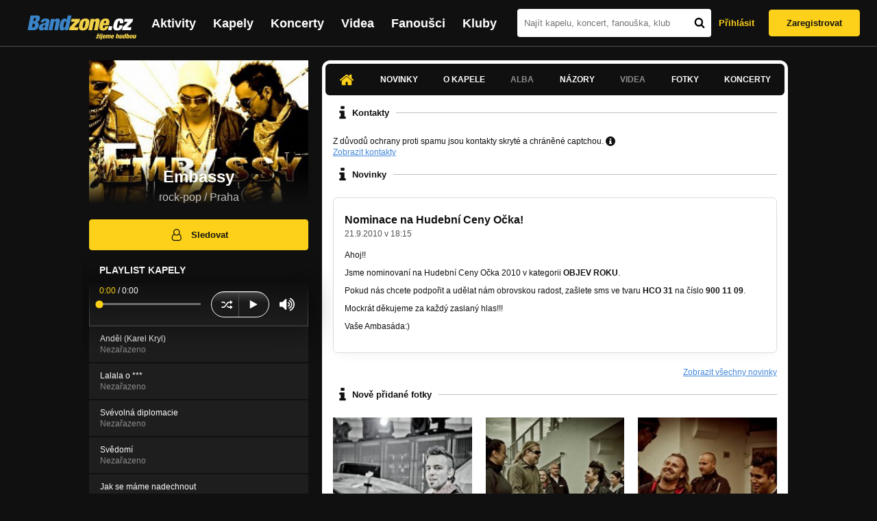

--- FILE ---
content_type: text/html; charset=UTF-8
request_url: https://bandzone.cz/embassy
body_size: 11166
content:
<!-- @layout_new.phtml -->


<!--@page-header.phtml-->
<!-- $bodyclass:  bigAAd profileBigAd $head: <link href="/css/custom/2016/folkytonk-badge.css" rel="stylesheet" type="text/css"/>
<link href="/css/custom/2018/letofest-badge.css?ver=1.3" rel="stylesheet" type="text/css"/>
<link href="/css/custom/2019/soundreef-badge.css" rel="stylesheet" type="text/css"/>

<meta name="description" content="Profil kapely Embassy (rock-pop) z města Praha, obsahující písničky k poslechu, mp3, koncerty, alba, videoklipy, texty a fotky." />

 -->
<!DOCTYPE html>
<!-- @html-head.phtml -->
<html xmlns="http://www.w3.org/1999/xhtml" xml:lang="cs" lang="cs">
<head prefix="og: http://ogp.me/ns# fb: http://ogp.me/ns/fb# bandzone: http://ogp.me/ns/fb/bandzone#">
	<meta name="viewport" content="width=device-width, initial-scale=1, maximum-scale=1">
	<meta http-equiv="Content-Type" content="text/html;charset=utf-8" />
	<script async src="https://www.googletagmanager.com/gtag/js?id=G-QFTNY52YWL"></script>
	<script>

	window.dataLayer = window.dataLayer || [];
	function gtag(){dataLayer.push(arguments);}
	gtag('js', new Date());

	gtag('config', 'G-QFTNY52YWL');
	</script>


		<!-- Facebook Pixel Code -->
		<script>

			!function(f,b,e,v,n,t,s)
			{if(f.fbq)return;n=f.fbq=function(){n.callMethod?
			n.callMethod.apply(n,arguments):n.queue.push(arguments)};
			if(!f._fbq)f._fbq=n;n.push=n;n.loaded=!0;n.version='2.0';
			n.queue=[];t=b.createElement(e);t.async=!0;
			t.src=v;s=b.getElementsByTagName(e)[0];
			s.parentNode.insertBefore(t,s)}(window,document,'script',
			'https://connect.facebook.net/en_US/fbevents.js');
			 fbq('init', '619652658954959');
			fbq('track', 'PageView');
		</script>

		<noscript>
			<img height="1" width="1"
		   src="https://www.facebook.com/tr?id=619652658954959&ev=PageView
		   &noscript=1"/>
		</noscript>
		<!-- End Facebook Pixel Code -->
		<script src='https://www.google.com/recaptcha/api.js'></script>

		
				

		<link href="/build//main.0365622b.css" rel="stylesheet" type="text/css" />

		<script>document.documentElement.className += 'js-enabled';</script>

			<script src="/js/immediate.js"></script>


		<script src="https://ajax.googleapis.com/ajax/libs/jquery/1.8.3/jquery.min.js"></script>


		
			<meta name="robots" content="all" />



<meta property="fb:app_id" content="320155288046087"/>
<meta property="og:title" content="Embassy"/>
<meta property="og:url" content="https://bandzone.cz/embassy"/>
<meta property="og:image" content="https://bzmedia.cz/band/em/embassy/gallery/profile.default/513537_p.jpg"/>
<meta property="og:site_name" content="Bandzone.cz"/>
<meta property="og:description" content="rock-pop / Praha"/>
<meta property="og:type" content="bandzone:kapela"/>

			<script>

				function refreshGemius() {

					//gemius ajax refresh
					if (typeof(pp_gemius_identifier)=='undefined') { return }

					pp_gemius_identifier = pp_gemius_identifier.replace("USED_",'');
					pp_gemius_hit(pp_gemius_identifier);
				}


				var adRefreshLastTime = new Date().getTime();
				var adRefreshHandler = function(e) {

					refreshGemius();

					if (!window.bmone2n) {
						return;
					}

					if (new Date().getTime() - adRefreshLastTime < 10000) {
						return;
					}

					adRefreshLastTime = new Date().getTime();

					var keys = $('.ad').find('[id^="bmone2n-"]').map(function() { return $(this).attr('id').split('-')[1] });
					$(keys).each(function(index, value) {
						bbReload(value)
					});
				};

				var snippetUpdatedLoadTimeout;
				$(window).bind('snippets.updated', function() {
					clearTimeout(snippetUpdatedLoadTimeout);
					snippetUpdatedLoadTimeout = setTimeout(adRefreshHandler, 100); // Pockame, az probehnou hijaxy
				});

			</script>

	<title>
			Embassy - Úvod | Bandzone.cz
	</title>


	<script>
		window.ipAddress = "3.21.227.168";
		window.baseUri = "\/";
	</script>

	<script async src="https://pagead2.googlesyndication.com/pagead/js/adsbygoogle.js?client=ca-pub-4546413134477962"
     crossorigin="anonymous"></script>

	<link rel="icon" href="/frontend/img/favicon.ico" type="image/x-icon" id="favicon" data-busy="/img/favicon-loading.ico" />

	<link href="/css/custom/2016/folkytonk-badge.css" rel="stylesheet" type="text/css"/>
<link href="/css/custom/2018/letofest-badge.css?ver=1.3" rel="stylesheet" type="text/css"/>
<link href="/css/custom/2019/soundreef-badge.css" rel="stylesheet" type="text/css"/>

<meta name="description" content="Profil kapely Embassy (rock-pop) z města Praha, obsahující písničky k poslechu, mp3, koncerty, alba, videoklipy, texty a fotky." />



</head>
<!-- @html-head.phtml END -->

<body class=" bigAAd profileBigAd" data-loading="#middle,#left,#full" data-page-class="band">




<!-- @flash-messages.phtml -->
<!-- @flash-messages.phtml -->
<!--@page-header.phtml END-->

<div class="site">

	<div class="site-header">

		<!-- @page-menu.phtml -->
	<header class="header">

		<div class="header__logo">
<div class="logo">
	<div class="logo__name">Bandzone.cz</div>
	<div class="logo__slogan">žijeme hudbou</div>
	<a href="/" class="logo__image"></a>
</div>
		</div>

		<nav class="header__main-menu">
<!-- @main-menu.phtml -->
<ul class="main-menu">
	<li class="main-menu__item">
		<a href="https://bandzone.cz/aktivity-promo.html" class="main-menu__link" data-ga-event-label="reklama na aktivity - proklik z userboxu" data-ga-event-action="Click" data-ga-event-category="Aktivity">
			<svg class="icon icon-lightning"><use xlink:href="/frontend/img/icons.svg#icon-lightning"></use></svg>
 Aktivity
		</a>
	</li>
	<li class="main-menu__item">
		<a href="/kapely.html" class="main-menu__link">
			Kapely
		</a>
	</li>
	<li class="main-menu__item">
		<a href="/koncerty" class="main-menu__link">
			Koncerty
		</a>
	</li>
	<li class="main-menu__item">
		<a href="/videa.html" class="main-menu__link">
			Videa
		</a>
	</li>
	<li class="main-menu__item">
		<a href="/fanousci.html" class="main-menu__link">
			Fanoušci
		</a>
	</li>
	<li class="main-menu__item">
		<a href="/kluby.html" class="main-menu__link">
			Kluby
		</a>
	</li>
		<li class="main-menu__item main-menu__item--login main-menu__item--login--top">
			<a href="/embassy?do=login" class="main-menu__link btn btn--primary login">
				Přihlásit
			</a>
		</li>
		<li class="main-menu__item main-menu__item--login">
			<a href="/registrace.html" class="main-menu__link main-menu__link--singup">
				Zaregistrovat
			</a>
		</li>
	</li>
</ul>
<!--@main-menu.phtml END -->
		</nav>

		<div class="header__search">
<div class="search">
<div id="snippet--__form-siteSearchForm" data-loading="#snippet--__form-siteSearchForm" data-scroll-to="#snippet--__form-siteSearchForm" data-scroll-align="#top"><form action="/embassy?do=siteSearchForm-submit" method="post" name="frm-siteSearchForm"><input type="submit" class="primary button hide default" name="search" value="Hledat" />		<div class="search__field">
			<input type="text" placeholder="Najít kapelu, koncert, fanouška, klub" class="text" name="query" id="frmsiteSearchForm-query" value="" />
			<button class="search__submit" type="submit">
				<svg class="icon icon-search"><use xlink:href="/frontend/img/icons.svg#icon-search"></use></svg>
			</button>
		</div>
</form>

</div></div>
		</div>

		<div class="header__resp-menu">
<div class="search-btn">
	<svg class="icon icon-search"><use xlink:href="/frontend/img/icons.svg#icon-search"></use></svg>
</div>

<div class="burger-btn">
	<div></div>
	<div></div>
	<div></div>
</div>
		</div>

		<div class="header__user-box">
<div id="snippet--userBoxNew" data-snippet-hash="17c3b99de6e3f4fbd0c83c7c5cf55262"><div id="userBox" class="user-box" data-user-class="guest">

	
				<div class="user-box__actions">
			<a class="btn btn--text" href="/embassy?do=login">
				Přihlásit
			</a>
			<a class="btn btn--primary" href="/registrace.html">
				Zaregistrovat
			</a>
		</div>
		
	</div>

</div>		</div>

	</header>

<div id="snippet--userMenu" data-snippet-hash="68b329da9893e34099c7d8ad5cb9c940">
</div>
<div id="snippet--permanentMessages" data-snippet-hash="d41d8cd98f00b204e9800998ecf8427e"></div>
<!-- @page-menu.phtml END -->

	</div>

	<div class="site-content container">

		<div class="site-aside">
			<!-- <div class="res-banner-gogen-thanks">
				BZ si odteď na mobilu užijete lépe díky partnerovi redesignu GoGEN.
			</div>

			<div id="gogen-banner" data-banner="300x300_TAS930.jpg" class="res-banner-gogen-first">
				<a href="https://www.gogen.cz/bandzone" target="_blank" title="GoGen">
					<img src="/frontend/img/gogen/300x300_TAS930.jpg" alt="gogen-ad" />
				</a>
			</div> -->

			
    <div class="profile" id="profileHeaderWrapper">

		<section class="profile__cover" id="profilePhoto">

			<div class="profile__name">
				<h1>
					Embassy
					<span class="profile__city">
						rock-pop / Praha
					</span>
				</h1>
			</div>

<div id="snippet--profilePhoto" data-snippet-hash="2dc4a19f75fcdef34be9e1247d08e322">				<figure>

					<a class="ajax" data-scroll-to="#galleryImageDetail" href="/embassy?at=gallery&amp;ii=144909">
						<img src="https://bzmedia.cz/band/em/embassy/gallery/profile.default/513537_p.jpg" alt="Profilový obrázek Embassy"  />
					</a>

				</figure>
</div>		</section>

		<div class="profile__actions">
					</div>

		<div class="profile__actions">
							<a class="btn btn--primary btn--block btn--no-margin" href="/?do=login">
					<span class="btn__icon">
<svg class="icon icon-user"><use xlink:href="/frontend/img/icons.svg#icon-user"></use></svg>
					</span>
					Sledovat
				</a>
			
		</div>

		<section id="player" class="band">

									
<script type='text/javascript'>
	const loadedPlaylist = [{"trackId":"265917","objectId":"210113","title":"And\u011bl (Karel Kryl)","added":"2010-02-23 21:02:27","downloadAllowed":"0","bandId":"36348","musicAuthors":"","lyricsAuthors":"","licenseTypeId":null,"repositoryId":"3","repositoryName":"track","homeId":"197509","homePath":"em\/embassy","storageId":"197509","storagePath":"","fileRecordId":"513503","fileRecordOwnerFanId":"120566","readyFlag":"0","fileVariantId":"1144789","variantName":"public","fileName":"andel-karel-kryl.mp3","fileClass":"AudioFile","created":null,"orderValue":"1","total":"4116","albumIsDefault":"1","albumTitle":"Neza\u0159azeno","albumReleasedYear":null,"albumLabel":null,"dataSource":"https:\/\/bandzone.cz\/track\/play\/265917?hash=d636b6eee33bab609f1d9ada482fca24513253ae"},{"trackId":"265926","objectId":"210116","title":"Lalala o ***","added":"2010-02-23 22:04:28","downloadAllowed":"0","bandId":"36348","musicAuthors":"","lyricsAuthors":"","licenseTypeId":null,"repositoryId":"3","repositoryName":"track","homeId":"197509","homePath":"em\/embassy","storageId":"197509","storagePath":"","fileRecordId":"513504","fileRecordOwnerFanId":"120566","readyFlag":"0","fileVariantId":"1144790","variantName":"public","fileName":"lalala-o.mp3","fileClass":"AudioFile","created":null,"orderValue":"2","total":"3319","albumIsDefault":"1","albumTitle":"Neza\u0159azeno","albumReleasedYear":null,"albumLabel":null,"dataSource":"https:\/\/bandzone.cz\/track\/play\/265926?hash=6ee97094cca04ebd57ffc2cf799fce212fefedbb"},{"trackId":"265929","objectId":"210118","title":"Sv\u00e9voln\u00e1 diplomacie","added":"2010-02-23 22:07:43","downloadAllowed":"0","bandId":"36348","musicAuthors":"","lyricsAuthors":"","licenseTypeId":null,"repositoryId":"3","repositoryName":"track","homeId":"197509","homePath":"em\/embassy","storageId":"197509","storagePath":"","fileRecordId":"513505","fileRecordOwnerFanId":"120566","readyFlag":"0","fileVariantId":"1144792","variantName":"public","fileName":"svevolna-diplomacie.mp3","fileClass":"AudioFile","created":null,"orderValue":"3","total":"1748","albumIsDefault":"1","albumTitle":"Neza\u0159azeno","albumReleasedYear":null,"albumLabel":null,"dataSource":"https:\/\/bandzone.cz\/track\/play\/265929?hash=533936aa83eac1d5c6389dab821170390b50c5c6"},{"trackId":"265941","objectId":"210131","title":"Sv\u011bdom\u00ed","added":"2010-02-23 22:19:57","downloadAllowed":"0","bandId":"36348","musicAuthors":"","lyricsAuthors":"","licenseTypeId":null,"repositoryId":"3","repositoryName":"track","homeId":"197509","homePath":"em\/embassy","storageId":"197509","storagePath":"","fileRecordId":"513506","fileRecordOwnerFanId":"120566","readyFlag":"0","fileVariantId":"1144794","variantName":"public","fileName":"svedomi.mp3","fileClass":"AudioFile","created":null,"orderValue":"4","total":"1547","albumIsDefault":"1","albumTitle":"Neza\u0159azeno","albumReleasedYear":null,"albumLabel":null,"dataSource":"https:\/\/bandzone.cz\/track\/play\/265941?hash=6782af2e0772ffdd9e899981d07d0ecf2efcff6b"},{"trackId":"265950","objectId":"210134","title":"Jak se m\u00e1me nadechnout","added":"2010-02-23 22:25:56","downloadAllowed":"0","bandId":"36348","musicAuthors":"","lyricsAuthors":"","licenseTypeId":null,"repositoryId":"3","repositoryName":"track","homeId":"197509","homePath":"em\/embassy","storageId":"197509","storagePath":"","fileRecordId":"513507","fileRecordOwnerFanId":"120566","readyFlag":"0","fileVariantId":"1144796","variantName":"public","fileName":"jak-se-mame-nadechnout.mp3","fileClass":"AudioFile","created":null,"orderValue":"5","total":"1354","albumIsDefault":"1","albumTitle":"Neza\u0159azeno","albumReleasedYear":null,"albumLabel":null,"dataSource":"https:\/\/bandzone.cz\/track\/play\/265950?hash=11967bcf30961a604ac54926ece7e38930a56b64"},{"trackId":"316240","objectId":"252926","title":"\u010cernob\u00edl\u00e1","added":"2010-07-28 17:28:11","downloadAllowed":"0","bandId":"36348","musicAuthors":"","lyricsAuthors":"","licenseTypeId":null,"repositoryId":"3","repositoryName":"track","homeId":"197509","homePath":"em\/embassy","storageId":"197509","storagePath":"","fileRecordId":"513508","fileRecordOwnerFanId":"120566","readyFlag":"0","fileVariantId":"1144798","variantName":"public","fileName":"cernobila.mp3","fileClass":"AudioFile","created":null,"orderValue":"6","total":"2243","albumIsDefault":"1","albumTitle":"Neza\u0159azeno","albumReleasedYear":null,"albumLabel":null,"dataSource":"https:\/\/bandzone.cz\/track\/play\/316240?hash=e1447a5a7dfe8e5f30a7b61539539cf311b24f30"},{"trackId":"329771","objectId":"265383","title":"Vol\u00e1n\u00ed","added":"2010-09-13 17:23:34","downloadAllowed":"0","bandId":"36348","musicAuthors":"","lyricsAuthors":"","licenseTypeId":null,"repositoryId":"3","repositoryName":"track","homeId":"197509","homePath":"em\/embassy","storageId":"197509","storagePath":"","fileRecordId":"513509","fileRecordOwnerFanId":"120566","readyFlag":"0","fileVariantId":"1144800","variantName":"public","fileName":"volani.mp3","fileClass":"AudioFile","created":null,"orderValue":"7","total":"1447","albumIsDefault":"1","albumTitle":"Neza\u0159azeno","albumReleasedYear":null,"albumLabel":null,"dataSource":"https:\/\/bandzone.cz\/track\/play\/329771?hash=2aa5f92ec0db240e1144cff43d1f935ea0f5c630"}];
	const trackRepositoryUrl = 'https://media.bandzone.cz/track';
</script>

<div id="loading"></div>

<div class="player">

	<div class="player__header">
		<div class="player__title">
			Playlist kapely
		</div>
	</div>
	<div class="player__track">
		<div class="player__track__info js__player--info">
			<div class="player__track__progress js__player--progress">
				<div style="width: 0" class="player__track__bar js__player--track-bar">
					<div class="player__track__handle js__player--handle"></div>
					<div class="player__track__duration on-start js__player--progress-time">
						<span class="player__track__progress-time js__player--timer">0:00</span> / <span class="js__player--duration">0:00</span>
					</div>
				</div>
			</div>
		</div>
		<div class="player__track__actions">
			<a href="javascript:" class="player__track__shuffle js__player--shuffle">
<svg class="icon icon-shuffle"><use xlink:href="/frontend/img/icons.svg#icon-shuffle"></use></svg>
			</a>
			<a href="javascript:" class="player__track__play js__player--play">
<svg class="icon icon-play"><use xlink:href="/frontend/img/icons.svg#icon-play"></use></svg>
			</a>
			<a href="javascript:" class="player__track__pause js__player--pause">
<svg class="icon icon-pause"><use xlink:href="/frontend/img/icons.svg#icon-pause"></use></svg>
			</a>
		</div>
		<div class="player__track__volume">
			<div class="player__track__volume-bar js__player--volume-bar">
				<div class="player__track__volume-bar-empty js__player--volume-bar-empty">
					<div class="player__track__volume-bar-full js__player--volume-bar-full" style="height: 0%">
						<div class="player__track__volume-bar-handle js__player--volume-bar-handle"></div>
					</div>
				</div>
			</div>
			<div class="player__track__volume-trigger js__player--volume-trigger">
				<span class="js__player--volume-state js__player--volume-muted is-hidden"><svg class="icon icon-volume-muted"><use xlink:href="/frontend/img/icons.svg#icon-volume-muted"></use></svg>
</span>
				<span class="js__player--volume-state js__player--volume-low is-hidden"><svg class="icon icon-volume-low"><use xlink:href="/frontend/img/icons.svg#icon-volume-low"></use></svg>
</span>
				<span class="js__player--volume-state js__player--volume-medium is-hidden"><svg class="icon icon-volume-medium"><use xlink:href="/frontend/img/icons.svg#icon-volume-medium"></use></svg>
</span>
				<span class="js__player--volume-state js__player--volume-high"><svg class="icon icon-volume-high"><use xlink:href="/frontend/img/icons.svg#icon-volume-high"></use></svg>
</span>
			</div>
		</div>
	</div>
	<div class="player__playlist js__player__playlist">
		<ul class="player__playlist__list js__player__playlist-list">
				<li class="player__playlist__item">
					<div class="player__song">
						<div class="player__song__name js__song-trigger">
							Anděl (Karel Kryl)
							<div class="player__song__album">Nezařazeno</div>
						</div>
						<div class="player__song__actions">
						</div>
					</div>
				</li>
				<li class="player__playlist__item">
					<div class="player__song">
						<div class="player__song__name js__song-trigger">
							Lalala o ***
							<div class="player__song__album">Nezařazeno</div>
						</div>
						<div class="player__song__actions">
						</div>
					</div>
				</li>
				<li class="player__playlist__item">
					<div class="player__song">
						<div class="player__song__name js__song-trigger">
							Svévolná diplomacie
							<div class="player__song__album">Nezařazeno</div>
						</div>
						<div class="player__song__actions">
						</div>
					</div>
				</li>
				<li class="player__playlist__item">
					<div class="player__song">
						<div class="player__song__name js__song-trigger">
							Svědomí
							<div class="player__song__album">Nezařazeno</div>
						</div>
						<div class="player__song__actions">
						</div>
					</div>
				</li>
				<li class="player__playlist__item">
					<div class="player__song">
						<div class="player__song__name js__song-trigger">
							Jak se máme nadechnout
							<div class="player__song__album">Nezařazeno</div>
						</div>
						<div class="player__song__actions">
						</div>
					</div>
				</li>
				<li class="player__playlist__item">
					<div class="player__song">
						<div class="player__song__name js__song-trigger">
							Černobílá
							<div class="player__song__album">Nezařazeno</div>
						</div>
						<div class="player__song__actions">
						</div>
					</div>
				</li>
				<li class="player__playlist__item">
					<div class="player__song">
						<div class="player__song__name js__song-trigger">
							Volání
							<div class="player__song__album">Nezařazeno</div>
						</div>
						<div class="player__song__actions">
						</div>
					</div>
				</li>
		</ul>
	</div>


</div>

		</section><!-- #player -->

				
								    </div>


		</div>

		<div class="site-main">

					
<div id="snippet--badges" data-snippet-hash="d41d8cd98f00b204e9800998ecf8427e"></div>
		<div class="site-box">
			<div id="snippet-mainTabs-tabNavigation" data-snippet-hash="468c5fd34c5088c500a8e5eed006e6b7">	<nav class="tabs blockHeader band-nav">

					<a  class="tabs__link ajax is-active" href="/embassy?at=dashboard" data-loading="#__tab-mainTabs">
<svg class="icon icon-home"><use xlink:href="/frontend/img/icons.svg#icon-home"></use></svg>
					</a>

						<a class="tabs__link ajax" href="/embassy?at=news" data-loading="#__tab-mainTabs">
								Novinky
						</a>

						<a class="tabs__link ajax" href="/embassy?at=info" data-loading="#__tab-mainTabs">
								O kapele
						</a>

					<a class="tabs__link is-disabled">
							Alba
					</a>

						<a class="tabs__link ajax" href="/embassy?at=postList" data-loading="#__tab-mainTabs">
								Názory
						</a>

					<a class="tabs__link is-disabled">
							Videa
					</a>

						<a class="tabs__link ajax" href="/embassy?at=gallery" data-loading="#__tab-mainTabs">
								Fotky
						</a>

						<a class="tabs__link ajax" href="/embassy?at=gig" data-loading="#__tab-mainTabs">
								Koncerty
						</a>
	</nav>
</div>
<div id="snippet--mainTabs" data-snippet-hash="2f91dee5602c0e5267a47d0400094815">				<div  class="content content--with-ad">
					<div id="snippet-mainTabs-tabContent" data-snippet-hash="cda083cb4833cb45b7ee20863283c4f5">	<div class="tabs__content" id="__tab-mainTabs">

		
					<div id="dashboard" data-loading="#dashboard">





			<section class="tabs__section">
				<header class="tabs__headline">
<svg class="icon icon-info"><use xlink:href="/frontend/img/icons.svg#icon-info"></use></svg>
					<h2>Kontakty</h2>
				</header>

						<div class="tabs__captcha">
							Z důvodů ochrany proti spamu jsou kontakty skryté a chráněné captchou.
							<span class="tooltip-help">
								<i class="fa fa-question-circle">
<svg class="icon icon-info"><use xlink:href="/frontend/img/icons.svg#icon-info"></use></svg>
								</i>
								<span class="tooltip">CAPTCHA je většinou různě zdeformovaný obrázek obsahující text, který má ověřit, zda u počítače sedí člověk anebo jde o robota. Robot totiž nedokáže rozpoznat text, který se na obrázku nachází. CAPTCHA slouží k tomu, aby automatizovaní roboti neposílali nevyžádanou poštu (tzv. spam) na uvedené emailové adresy.</span>
							</span>
						</div>
					<div class="contacts-section">
<a href="/embassy?cd=1" class="ajax">Zobrazit kontakty</a>					</div>

			</section>


			<section class="tabs__section">
				<header class="tabs__headline">
<svg class="icon icon-info"><use xlink:href="/frontend/img/icons.svg#icon-info"></use></svg>
					<h2>Novinky</h2>
				</header>

				<div class="list-news">
					<div class="list">
<article class="news" id="BandNewsResource-305269">
	<div class="editable" data-loading="#__editable-bandNews-all-305269" id="__editable-bandNews-all-305269">
			<div class="editable-content">

		

		<header class="news__header">
			<h4 class="news__title">
				<a href="/embassy?at=news&amp;ni=305269" class="ajax" data-loading="#__tab-mainTabs">
					Nominace na Hudební Ceny Očka!
				</a>
			</h4>
			<div class="news__date">
				<time class="date" datetime="2010-09-21T18:15:05+02:00">21.9.2010 v 18:15</time>

			</div>

		</header>

		<div class="news__content">
			<div class="content cms">
				





<p>Ahoj!!</p>
<p>Jsme nominovaní na Hudební Ceny Očka 2010 v kategorii <strong>OBJEV ROKU</strong>.</p>
<p>Pokud nás chcete podpořit a udělat nám obrovskou radost, zašlete sms ve tvaru <strong>HCO 31</strong> na číslo <strong>900 11 09</strong>.</p>
<p>Mockrát děkujeme za každý zaslaný hlas!!!</p>
<p>Vaše Ambasáda:)</p>


				<div class="clearLeft"></div>
			</div>
		</div>

			</div>

	</div>
</article>

					</div>
				</div>

				<a class="tabs__section__more ajax" href="/embassy?at=news" data-scroll-to="#middle">
					Zobrazit všechny novinky
				</a>

			</section>



			<section class="tabs__section">
				<header class="tabs__headline">
<svg class="icon icon-info"><use xlink:href="/frontend/img/icons.svg#icon-info"></use></svg>
					<h2>Nově přidané fotky</h2>
				</header>

				<div class="list-gallery">
					<div class="list">

						<div class="photo">

							<a data-gallery-id="30662" data-image-id="144923" class="gallery-lightbox verticalAlignWrapper" title="Lukáš" href="/embassy?at=gallery&amp;ii=144923">
								<span class="verticalAlignItem"><img src="https://bzmedia.cz/band/em/embassy/gallery/profile.default/SSvq0MQ200lSpkH7U0T6Ez8VtW8yCzym.jpg" alt="Obrázek" width="162" height="162" /></span>
							</a>
						</div>
						<div class="photo">

							<a data-gallery-id="30662" data-image-id="144922" class="gallery-lightbox verticalAlignWrapper" title="zákulisí s Kábatem" href="/embassy?at=gallery&amp;ii=144922">
								<span class="verticalAlignItem"><img src="https://bzmedia.cz/band/em/embassy/gallery/profile.default/zEdgHFMmIRXYBIQLWdfRjxS2F53RGfC9.jpg" alt="Obrázek" width="162" height="162" /></span>
							</a>
						</div>
						<div class="photo">

							<a data-gallery-id="30662" data-image-id="144921" class="gallery-lightbox verticalAlignWrapper" title="zákulisí" href="/embassy?at=gallery&amp;ii=144921">
								<span class="verticalAlignItem"><img src="https://bzmedia.cz/band/em/embassy/gallery/profile.default/J7mITICtbzTlsYsY0X3gfJhrPJiq7kYF.jpg" alt="Obrázek" width="162" height="162" /></span>
							</a>
						</div>
					</div>
				</div>

				<a class="tabs__section__more ajax" href="/embassy?at=gallery" data-scroll-to="#middle">
					Zobrazit všechny galerie
				</a>

			</section>



			<section class="tabs__section">
				<header class="tabs__headline">
<svg class="icon icon-info"><use xlink:href="/frontend/img/icons.svg#icon-info"></use></svg>
					<h2>Poslední názory</h2>
				</header>

				<div class="list-posts">
					<div class="list">
						<div class="list__item">

<article class="post">
	<div class="editable" data-loading="#__editable-bandPost-all-2433608" id="__editable-bandPost-all-2433608">
			<div class="editable-content">

	

	<header class="post__header">

		<div class="post__avatar avatar">
			<div class="profileLink fan shrunk"><a href="/fan/ffman1" title="Přejít na profil: FFmanager"><img src="https://bzmedia.cz/fan/21/02/9327/1c/a5/bece/xpscGGMB15h_2uF40D5LOL4iFQ4PEu_1.jpg" alt="Profilový obrázek FFmanager" /><div class="description cutter"><h4 class="title cutter">FFmanager</h4><span class="age">35 let</span><span class="separator"> / </span><span class="city cutter">Hlohovec</span></div></a><div class="clearLeft"></div></div>
		</div>

		<div class="post__header__info">

			<h4 class="post__name">
				<a href="/fan/ffman1">FFmanager</a>
				
			</h4>

			<time class="date" datetime="2015-06-11T17:43:42+02:00">11.6.2015 v 17:43</time>
		</div>
	</header>

	<p class="post__content">
		Ahoj už máš nahraný svoj nový album na ďalšiu letnú koncertnú sezónu? <br />
<br />
Ak nie tak príď k nám. Váš album nahráme za vynikajúcu cenu iba 50 € za skladbu (žiadne znervozňujúce časové limity).<br />
<br />
Zabookuj si svoj termín na <a href="mailto:famousfactory.manager@gmail.com" class="nw">famousfactory.manager@gmail.com</a><br />
<br />
Ukážky:<br />
<br />
<a href="https://www.youtube.com/watch?v=mg9Zqpx0DxA" class="nw">https://www.youtube.com/watch?v=mg9Zqpx…</a> (mix, master - punk-rock)<br />
<a href="https://www.youtube.com/watch?v=L_lSJkFFq6o&amp;feature=youtu.be" class="nw">https://www.youtube.com/watch?v=L…</a> (drum cover)<br />
<a href="https://www.youtube.com/watch?v=fYcwoy_ZRQ8&amp;feature=youtu.be" class="nw">https://www.youtube.com/watch?v=fYcwoy…</a> (blues-rock)<br />
<a href="https://www.youtube.com/watch?v=_ZLBeRDGGPE&amp;feature=youtu.be" class="nw">https://www.youtube.com/watch?v=…</a> (punk-rock)<br />
<a href="http://bandzone.cz/lostsoulsnr" class="nw">http://bandzone.cz/lostsoulsnr</a> (premix, master - punkrock)<br />
<a href="https://www.youtube.com/watch?v=7qmu2-znAs0" class="nw">https://www.youtube.com/watch?v=7qmu2…</a> (drum cover)<br />
<a href="https://www.youtube.com/watch?v=sPErpV1h_xA&amp;feature=youtu.be" class="nw">https://www.youtube.com/watch?v=sPErpV…</a> (punk-rock)<br />
<a href="http://bandzone.cz/preniczanic" class="nw">http://bandzone.cz/preniczanic</a> (punk-rock - album Konečne)<br />
<br />
<br />
Email: <a href="mailto:famousfactory.manager@gmail.com" class="nw">famousfactory.manager@gmail.com</a><br />
Facebook: <a href="https://goo.gl/unFOfx" class="nw">https://goo.gl/unFOfx</a><br />
<br />
Tešíme sa na spoluprácu a prajeme pekný deň!<br />
FFTeam<br />
<br />
A sorry za spam :)
	</p>

			</div>

	</div>
</article>
						</div>
						<div class="list__item">

<article class="post">
	<div class="editable" data-loading="#__editable-bandPost-all-2358915" id="__editable-bandPost-all-2358915">
			<div class="editable-content">

	

	<header class="post__header">

		<div class="post__avatar avatar">
			<div class="profileLink band shrunk"><a href="/limity" title="Přejít na profil: Limity"><img src="https://bzmedia.cz/band/li/limity/gallery/profile.default/EZ5feJdv0klCVYRvakGugXkbBgQkupD4.jpg" alt="Profilový obrázek Limity" /><div class="description cutter"><h4 class="title cutter">Limity</h4><span class="genre cutter">rock-hard rock</span><span class="separator"> / </span><span class="city cutter">Plzeň</span></div></a><div class="clearLeft"></div></div>
		</div>

		<div class="post__header__info">

			<h4 class="post__name">
				<a href="/limity">Limity</a>
				
			</h4>

			<time class="date" datetime="2013-11-07T14:29:23+01:00">7.11.2013 ve 14:29</time>
		</div>
	</header>

	<p class="post__content">
		Kytara GIBSON LP Standard, USA<br />
 Čau  zdravím vás a dovolím si malé info - prodávám GIBSON Les Paul Standard, kytara od Gibsona , vyšší třída . Vynikající zvuk i stav. Více info a foto na našich stránkách Bandzone. Dík.
	</p>

			</div>

	</div>
</article>
						</div>
						<div class="list__item">

<article class="post">
	<div class="editable" data-loading="#__editable-bandPost-all-2253732" id="__editable-bandPost-all-2253732">
			<div class="editable-content">

	

	<header class="post__header">

		<div class="post__avatar avatar">
			<div class="profileLink fan shrunk"><a href="/fan/kikishka0015" title="Přejít na profil: kikishka0015"><img src="https://bzmedia.cz/fan/c7/84/53ab/7e/36/3ea5/iP4pPY6b10LZV-TxWVCa9IcOzne22f61.jpg" alt="Profilový obrázek kikishka0015" /><div class="description cutter"><h4 class="title cutter">kikishka0015</h4><span class="city cutter"></span></div></a><div class="clearLeft"></div></div>
		</div>

		<div class="post__header__info">

			<h4 class="post__name">
				<a href="/fan/kikishka0015">kikishka0015</a>
				
			</h4>

			<time class="date" datetime="2012-10-17T19:37:24+02:00">17.10.2012 v 19:37</time>
		</div>
	</header>

	<p class="post__content">
		Jste dobrý .. :) ;p
	</p>

			</div>

	</div>
</article>
						</div>
					</div>
				</div>

				<a class="tabs__section__more ajax" href="/embassy?at=postList" data-scroll-to="#middle">
					Zobrazit všechny názory
				</a>

			</section>

</div>

		
	</div>
</div>				</div>
</div>		</div>

	
						
			<div class="site-bottom container">
				
<article class="similar-band">
 <header>
  <h3 class="similar-band__title">
<div id="snippet--otherBandsFavorized" data-snippet-hash="6dab73176d2dc9060fc221c14bdd5674">    Podobné kapely
</div>  </h3>
 </header>

 <div class="content" id="otherBandsFavorizedBox" data-loading="#otherBandsFavorizedBox">
   <ul class="similar-band__list">
   <li class="similar-band__item">
    <div class="profileLink band "><a href="/mandrage" title="Přejít na profil: Mandrage"><img src="https://bzmedia.cz/band/ma/mandrage/gallery/profile.default/fqDf_p3Xs_VBLxw28Uc2C_Ri8UZyVG5K.jpg" alt="Profilový obrázek Mandrage" /><div class="description cutter"><h4 class="title cutter">Mandrage</h4><span class="genre cutter">rock-pop</span><span class="separator"> / </span><span class="city cutter">Plzeň</span></div></a><div class="clearLeft"></div></div>
       </li>
   <li class="similar-band__item">
    <div class="profileLink band "><a href="/rybicky48" title="Přejít na profil: Rybičky 48"><img src="https://bzmedia.cz/band/ry/rybicky48/gallery/profile.default/XJUafwe0g6duAT9OB-caiFeFnItMaISK.jpg" alt="Profilový obrázek Rybičky 48" /><div class="description cutter"><h4 class="title cutter">Rybičky 48</h4><span class="genre cutter">pop-punk</span><span class="separator"> / </span><span class="city cutter">Kutná Hora</span></div></a><div class="clearLeft"></div></div>
       </li>
   <li class="similar-band__item">
    <div class="profileLink band "><a href="/udg" title="Přejít na profil: UDG"><img src="https://bzmedia.cz/band/ud/udg/gallery/profile.default/mKhwgljpJAzdPyXSPlJxrLJGrGA0yZqY.jpg" alt="Profilový obrázek UDG" /><div class="description cutter"><h4 class="title cutter">UDG</h4><span class="genre cutter">rock-pop</span><span class="separator"> / </span><span class="city cutter">Ústí nad Labem</span></div></a><div class="clearLeft"></div></div>
       </li>
   <li class="similar-band__item">
    <div class="profileLink band "><a href="/koblizci" title="Přejít na profil: Koblížc!"><img src="https://bzmedia.cz/band/ko/koblizci/gallery/profile.default/2FzvMI3Lg2YQ63Hr3ciDt7uwEiXnENdq.jpg" alt="Profilový obrázek Koblížc!" /><div class="description cutter"><h4 class="title cutter">Koblížc!</h4><span class="genre cutter">pop-punk</span><span class="separator"> / </span><span class="city cutter">Mars / Šumperk</span></div></a><div class="clearLeft"></div></div>
       </li>
   <li class="similar-band__item">
    <div class="profileLink band "><a href="/xindlx" title="Přejít na profil: Xindl X"><img src="https://bzmedia.cz/band/xi/xindlx/gallery/profile.default/540754_t_s.jpg" alt="Profilový obrázek Xindl X" /><div class="description cutter"><h4 class="title cutter">Xindl X</h4><span class="genre cutter">hip hop-folk</span><span class="separator"> / </span><span class="city cutter">Praha</span></div></a><div class="clearLeft"></div></div>
       </li>
 </ul>

  <div class="similarBands">
   <small class="typography-color-gray-400">
    Podobnost se určuje podle počtu společných fanoušků.
   </small>
  </div>
 </div>
</article>

	
			</div>

		</div>
	</div>

	<div class="site-footer">

		<!-- footer_new.phtml -->

<footer class="footer">

	<div class="container">

		<div class="footer__row">

			<section class="footer__column">

				<h3>Bandzone.cz</h3>

				<nav>
					<ul>
						<li>
							<a href="/kapely.html">Kapely</a>
						</li>
						<li>
							<a href="/gig.geo-search/default">Koncerty</a>
						</li>
						<li>
							<a href="/videa.html">Videa</a>
						</li>
						<li>
							<a href="/fanousci.html">Fanoušci</a>
						</li>
						<li>
							<a href="/kluby.html">Kluby</a>
						</li>
						<li>
							<a href="/souteze.html">Soutěže</a>
						</li>
						<li>
							<a href="https://blog.bandzone.cz/">Bandzone.cz blog</a>
						</li>
					</ul>
				</nav>

			</section>

			<section id="footerColumn2" class="footer__column add">

				<h3>Inzerce a ostatní projekty</h3>

				<nav>
					<ul>
						<li>
							<a href="/rezervace-top-promo.html">Rezervace top promo pozice na homepage</a>
						</li>
						<li>
							<a href="/inzerce.html">Inzerce</a>
						</li>
					</ul>
				</nav>

				<nav class="social-links">
					<a class="social-links__item social-links__item--facebook" title="Facebook profil Bandzone.cz" href="http://www.facebook.com/pages/Bandzonecz/179947119205" target="_blank">
<svg class="icon icon-facebook"><use xlink:href="/frontend/img/icons.svg#icon-facebook"></use></svg>
					</a>
					<a class="social-links__item social-links__item--youtube" title="Youtube kanál" href="https://www.youtube.com/user/bandzone" target="_blank">
<svg class="icon icon-youtube"><use xlink:href="/frontend/img/icons.svg#icon-youtube"></use></svg>
					</a>
					<a class="social-links__item social-links__item--twitter" title="Twitter" href="http://twitter.com/bandzone" target="_blank">
<svg class="icon icon-twitter"><use xlink:href="/frontend/img/icons.svg#icon-twitter"></use></svg>
					</a>
					<a class="social-links__item social-links__item--instagram" title="Instagram"  href="https://instagram.com/bandzone.cz/" target="_blank">
<svg class="icon icon-instagram"><use xlink:href="/frontend/img/icons.svg#icon-instagram"></use></svg>
					</a>
					<a class="social-links__item social-links__item--lastfm" title="Last.fm"  href="http://www.last.fm/group/Bandzone.cz" target="_blank">
<svg class="icon icon-last-fm"><use xlink:href="/frontend/img/icons.svg#icon-last-fm"></use></svg>
					</a>
				</nav>

			</section>

			<section class="footer__column">

				<h3>Služby pro kapely</h3>

				<nav>
					<ul>
						<li>
							<a href="/sluzby-pro-kapely/clanek/presskit.html">Presskity</a>
						</li>
						<li>
							<a href="/sluzby-pro-kapely/clanek/prodejhudbu-cz.html">Prodejhudbu.cz</a>
						</li>
						<li>
							<a href="/sluzby-pro-kapely/clanek/bandzone-doprava-mercedes-sprinter-8-1-mist.html">Doprava kapel</a>
						</li>
					</ul>
				</nav>

			</section>

			<section id="footerColumn3" class="footer__column">

				<h3>Podpora</h3>

				<nav>
					<ul>
						<li>
							<a href="/napoveda.html">
								Nápověda &amp; <abbr title="často kladené otázky">FAQ</abbr>
							</a>
						</li>
						<li>
							<a href="/kontakt.html">Kontakt</a>
						</li>
						<li>
							<a href="/podminky-pouzivani.html">Podmínky používání</a>
						</li>
						<li>
							<a href="/o-bandzone.html">O Bandzone.cz</a>
						</li>
						<li>
							<a href="/presskit-a-dtp.html">Loga a dtp.</a>
						</li>
					</ul>
				</nav>

			</section>

			<div id="footerColumn4" class="footer__column">

				<div class="footer__stats">
<dl>

	<dt>
      Registrovaných skupin
	</dt>
	<dd>
		46 824
	</dd>

	<dt>
      Registrovaných fanoušků
	</dt>
	<dd>
		226 166
	</dd>

	<dt>
      Skladeb v databázi
	</dt>
	<dd>
		337 639
	</dd>



</dl>
				</div>

			</div>

		</div>

	</div>

</footer>
<!-- //footer_new.phtml -->

	</div>

</div>

<div id="snippet--adminContainer" data-snippet-hash="f0ff89611c5273e9711cbe35463608b6">		
</div>
<!-- @page-footer.phtml -->
	<script>
<!--//--><![CDATA[//><!--
var pp_gemius_identifier = new String('.co7y6bYeKGdv658Qc0d15eALV.UcKdCxKYtFLe_AtT.p7');

function gemius_pending(i) { window[i] = window[i] || function() { var x = window[i+'_pdata'] = window[i+'_pdata'] || []; x[x.length]=arguments;};};
gemius_pending('gemius_hit'); gemius_pending('gemius_event'); gemius_pending('pp_gemius_hit'); gemius_pending('pp_gemius_event');
(function(d,t) { try { var gt=d.createElement(t),s=d.getElementsByTagName(t)[0]; gt.setAttribute('async','async'); gt.setAttribute('defer','defer');
gt.src='//gacz.hit.gemius.pl/xgemius.js'; s.parentNode.insertBefore(gt,s);} catch (e) {}})(document,'script');

var _gaq = window._gaq || [];
_gaq.push(['_setAccount', 'UA-407459-1']);

	_gaq.push(['_setCustomVar', 1, "PageClass", "band", 3]);
	_gaq.push(['_setCustomVar', 2, "UserClass", "guest", 3]);
	_gaq.push(['_setCustomVar', 3, "FanCount", "250-500", 3]);

_gaq.push(['_setDomainName', '.bandzone.cz']);
_gaq.push(['_setAllowHash', false]);
_gaq.push(['_trackPageview']);


//--><!]]>
</script>
<script src="https://ajax.googleapis.com/ajax/libs/jqueryui/1.9.0/jquery-ui.min.js"></script>
<script src="/js/widget/ui.logger.js"></script>
<script src="/js/widget/ui.inputClear.js"></script>
<script src="/js/widget/ui.item.js"></script>
<script src="/js/widget/ui.textCompleter.js"></script>
<script src="/js/widget/ui.textareaMeter.js"></script>
<script src="/js/widget/ui.textareaExpand.js"></script>
<script src="/js/widget/ui.paginator.js"></script>
<script src="/js/widget/ui.multiselect.js"></script>
<script src="/js/widget/ui.authors.js"></script>
<script src="/js/widget/ui.scroller.js"></script>
<script src="/js/widget/ui.ytplayer.js"></script>
<script src="/js/widget/jquery.ui.timepicker.js"></script>
<script src="/js/widget/jquery.ui.timepicker-cs.js"></script>
<script src="/js/widget/jquery.slides.js"></script>
<script src="/js/jquery/nivo-lightbox.js"></script>
<script src="/js/soundmanager-new/soundmanager2-nodebug-jsmin.js"></script>
<script src="/js/player/class.js"></script>
<script src="/js/player/audio.js"></script>
<script src="/js/player/init.js"></script>
<script src="/js/swfobject/swfobject-2.2.js"></script>
<script src="/js/jquery/jquery.uid.js"></script>
<script src="/js/base/flash.js"></script>
<script src="/js/jquery/jquery.json.js"></script>
<script src="/js/jquery/jquery.cookie.js"></script>
<script src="/js/jquery/jquery.ba-hashchange.js"></script>
<script src="/js/jquery/jquery.mousewheel.js"></script>
<script src="/js/jquery/jquery.blockUI.js"></script>
<script src="/js/jquery/jquery.scrollTo.js"></script>
<script src="/js/jquery/jquery.Jcrop.js"></script>
<script src="/js/jquery/jquery.disableEvent.js"></script>
<script src="/js/jquery/jquery.showpassword.js"></script>
<script src="/js/jquery/jquery.unveil.js"></script>
<script src="/js/jquery/jquery.sticky.js"></script>
<script src="/js/jquery/password.strength.js"></script>
<script src="/js/bootstrap/bootstrap-modal.js"></script>
<script src="/js/media/youtube.js"></script>
<script src="/assets/js.base-ab3201d.js"></script>
<script src="/assets/js.js2-common-197ff65.js"></script>
<script src="/assets/js.lightbox-7ba4c1a.js"></script>
<script src="/assets/js.guest-4bafbd1.js"></script>
<script src="/js/analytics/google/bandzone.js"></script>
<script src="/js/analytics/google/homepage.js"></script>
<script src="/js/analytics/google/profile.js"></script>
<script src="/js/analytics/google/gig.js"></script>


<!-- debug var ads: -->

<!--[if lt IE 8]>
<script src="/assets/js.IElt8-3fdb24e.js"></script>

<![endif]-->


<div id="fb-root"></div>
<script>
	$.getScript('//connect.facebook.net/cs_CZ/all.js', function(){
		window.fbAsyncInit = function() {
			FB.init({
				appId: "320155288046087",
				xfbml: true
			});
		};
	});
</script>

<!-- Ad-blocker detector -->
<div id="ad-block-detector" class="Adsense GoogleAd ad-468x60 reklama-box ad_font advert-square sklik-block topreklama AD-POST AdBar AdBox AdMedium"><p>&nbsp;</p></div>

</html>
<!--

0.000388	cc(editor)
0.001291	cc(fanList)
0.000543	cc(relatedBandList)
0.000615	cc(mainTabs)
0.000262	cc(apiUserToken)
0.003549	static_files_header
0.002290	cc(siteSearchForm)
0.003257	cc(userBoxNew)
0.000502	cc(userMenu)
0.010414	cc(player)
0.014469	cc(contacts)
get cache: 0.000741
get bands list: 0.004967
0.018398 (+0.000387)	cc(otherBandsFavorizedByFans)
0.001267	cc(footerStats)
0.012488	cc(adminContainer)

-->
<!-- @page-footer.phtml END -->
<script src="/build//main.6215068d.js"></script>

<!-- @layout_new.phtml END -->


--- FILE ---
content_type: text/html; charset=utf-8
request_url: https://www.google.com/recaptcha/api2/aframe
body_size: -95
content:
<!DOCTYPE HTML><html><head><meta http-equiv="content-type" content="text/html; charset=UTF-8"></head><body><script nonce="--TRFUY-9SGXzc9SaagpqQ">/** Anti-fraud and anti-abuse applications only. See google.com/recaptcha */ try{var clients={'sodar':'https://pagead2.googlesyndication.com/pagead/sodar?'};window.addEventListener("message",function(a){try{if(a.source===window.parent){var b=JSON.parse(a.data);var c=clients[b['id']];if(c){var d=document.createElement('img');d.src=c+b['params']+'&rc='+(localStorage.getItem("rc::a")?sessionStorage.getItem("rc::b"):"");window.document.body.appendChild(d);sessionStorage.setItem("rc::e",parseInt(sessionStorage.getItem("rc::e")||0)+1);localStorage.setItem("rc::h",'1769469646899');}}}catch(b){}});window.parent.postMessage("_grecaptcha_ready", "*");}catch(b){}</script></body></html>

--- FILE ---
content_type: application/javascript
request_url: https://bandzone.cz/js/widget/ui.multiselect.js
body_size: 5542
content:
(function($){

$.widget('ui.multiselect',
{
	options: {
		closeIcon: true,
		closeButton: {
			label: 'Potvrdit výběr',
			icons: {primary: 'ui-icon-check'}
		},
		maxCheckedItems: null,	// = unlimited
		groupCheck: true,	// povoleni vyberu skupin
		groupCheckLabel: 'vybrat / zrušit vše',
		uncheckAllButton: {
			label: 'Zrušit výběr',
			icons: {primary: 'ui-icon-close'}
		},
		accordion: true,
		useButtons: true,
		selectButton: {
			label: 'Vybrat',
			icons: {secondary: 'ui-icon-triangle-1-s'}
		},
		selectText: '(vyber)',
		selectMaxText: '(vyber max. {max})',
		selectedText: '(upravit výběr)',
		selectedOutOfText: '({n} / {max})',
		selectees: true,
		selecteesSortable: false,
		selectee: {
			removeText: 'odebrat',
			groupRemoveText: 'odebrat skupinu'
		},
		position: {
			my: 'left top',
			at: 'left bottom',
			offset: '0 5px',
			collision: 'fit none'
		}
	},
	_getCreateOptions: function()
	{
		return this.element.data('widget-options');
	},
	_init: function()
	{
		var $element = $(this.element[0]);
		if (!$element.is('select')) return;

		//var form = $(element.parents('form'));
		var name = $element.attr('name'),
			self = this,
			html = [],
			buffer = [];

		$.extend(this, {
			$element: $element,
			_open: false,
			selectOptions: {},
			selectGroups: {},
			optionCount: 0,
			selectedCount: 0,
			optionCountByGroup: [],
			selectedCountByGroup: [],
			groupCount: 0,
			// pouzivat slice tady, IE pri pouziti zaporneho argumentu pro substr vrati cely string!
			nameWithoutBrackets: (name.slice(-2) == '[]') ? name.slice(0, name.length - 2) : name,
			nameWithBrackets: (name.slice(-2) == '[]') ? name : name + '[]'
		});

		// options normalize
		if (parseInt(this.options.maxCheckedItems) > 0)
		{
			// pokud mame omezeny pocet polozek k vyberu, nenabizime moznost vybirani celych skupin
			this.options.groupCheck = false;
		}

		// vygenerujeme zakladni strukturu naseho ui widgetu
		var holderId = this.nameWithoutBrackets + '-multiselect-holder';
		var selecteesId = this.nameWithoutBrackets + '-multiselect-selectees';
		var containerId = this.nameWithoutBrackets + '-multiselect-container';
		html.push(this._template('<div class="ui-multiselect-holder" id="{holderId}"><div class="ui-multiselect-selectees" id="{selecteesId}"><ul></ul></div></div>',{
			holderId: holderId,
			selecteesId: selecteesId
		}));

		// placneme to vsechno za element
		$(html.join('')).insertAfter($element);
		html = [];

		// skryjeme select a nahradime ho siditkem - vymazavat ho neni dobre, zpusobi nemily flash v IE6
		// dale ho ucinime invalidnim, aby se nam neodesilal
		$element.hide().attr('disabled', 'disabled');

		var fakeSelectId = this.nameWithoutBrackets + '-multiselect-fake-select';

		this.$openButton = $('<button type="button" />')
			.insertAfter($element)
			.attr('id', fakeSelectId)
			.button(this.options.selectButton);

		// vygenerujeme title bar
		html.push('<div class="ui-multiselect-title">');

		html.push(this._generateCloseIcon());

		html.push('</div>');

		// kvuli IE musime popup kontejner dat do body, vesele
		$('body').append(
			$(this._template('<div class="ui-multiselect-container" id="{containerId}"></div>',
				{containerId: containerId}
			)).append(html.join(''))
		);
		html = [];

		$.extend(this, {
			$selectees: $('#' + selecteesId + ' ul'),
			$container: $('#' + containerId),
			$fakeSelect: $('#' + fakeSelectId),
			$originalLabel: $('label[for=' + $element.attr('id') + ']')
		});

		if (this.options.uncheckAllButton)
		{
			$('<button />')
				.prependTo(this.$container.find('.ui-multiselect-title'))
				.button(this.options.uncheckAllButton)
				.bind('click', function(e){
					e.preventDefault();
					self._uncheckAll();
					self.close();
				});
		}

		if (this.options.closeButton)
		{
			$('<button />')
				.prependTo(this.$container.find('.ui-multiselect-title'))
				.button(this.options.closeButton)
				.bind('click', function(e){
					e.preventDefault();
					self.close();
				});
		}

		// close-icon
		$('.ui-multiselect-title .ui-icon-close', this.$container).bind('click', function(){
			self.close();
			return false;
		});

		// pokud original label nema id, nejake mu vymyslime
		if (!this.$originalLabel.attr('id'))
		{
			this.$originalLabel.attr('id', this.nameWithoutBrackets + '-multiselect-label');
		}

		// fake select a jeho label udelame klikaci otviraci
		this.$originalLabel.bind('click', function() {
			self.open();
		}).attr('for', fakeSelectId).addClass('ui-multiselect');

		// bind focus and blur events
		this.$fakeSelect.bind('focus click', function(event){
			event.preventDefault();
			self.open();
		}).bind('keydown', function(event) {
			if (self._open)
			{
				if ((event.keyCode == $.ui.keyCode.TAB) || (event.keyCode == $.ui.keyCode.ESCAPE))
				{
					// tabujeme pryc - simulace onblur
					self.close();
					return true;
				}
			}
		});

		// Vygenerujeme fieldsety a checkboxy ze selectboxu

		$('>option,>optgroup', $element).each(function() {
			if ($(this).is('option'))
			{
				var optionHtml;
				if (optionHtml = self._generateOption($(this)))
				{
					buffer.push(optionHtml);
				}
			} else
			{
				// optgroup
                // Zabalime pripadne nakumulovane nezgrupovane options
				if (buffer.length)
				{
					html.push(self._generateOrphanGroup(buffer));
					buffer = [];
				}
				var $optgroup = $(this);
				var $options = $('>option', this);
				if ($options.size())
				{
					html.push(self._generateGroup($options, $optgroup.attr('label')));
				}
			}
		});

		// Zabalime pripadne zbyvajici nezgrupovane options
		if (buffer.length)
		{
			html.push(self._generateOrphanGroup(buffer));
			buffer = [];
		}

		// cele to placneme do naseho kontejneru
		this.$container.append(html.join('')).hide();
		// jeste poresime IE6 & bgiframe
		// alternativni cunarna (inspirovano jQuery UI): ($.fn.bgiframe && this.$container.bgiframe());
		if ($.fn.bgiframe)
		{
			this.$container.bgiframe();
		}

		// close-link
		/*$('fieldset a.ui-multiselect-close', this.$container).bind('click', function(){
			self.close();
			return false;
		})*/

		// Kliknuti na checkbox zobrazi vybranou polozku, nastavime zaskrtnuti podle soucasneho stavu
		$('input.ui-multiselect-checkbox', this.$container).each(function() {
			var $checkbox = $(this);
			if (self.selectOptions[$checkbox.attr('id')].selected)
			{
				// TODO: tohle zpusobi nepeknou pomalost ve FF - po jedne se pricitaji oznacene options
				self._checkPerform($checkbox, true);
		    }
		});

		// Zavesime click event delegaty
		this.$container.bind('click', {self: self}, this._containerClickDelegate);
		if (this.options.selectees)
		{
			this.$selectees.bind('click', {self: self}, this._selecteeClickDelegate);
			self._initSelectees();
		}

		// updatneme cislo vybranych polozek
		self._updateSelectedCount();

		if (this.options.accordion)
		{
			this.$container.addClass('ui-multiselect-accordion');
		}

	},

	_initSelectees: function()
	{
		if (this.options.selecteesSortable)
		{
			var $ul = this.$selectees.find('ul');

			if ($ul.data('sortable'))
			{
				$ul.sortable('destroy');
			}

			$ul.sortable({});
		}
	},

	_checkExternalClick: function(event)
	{
		var self = event.data.self;
		// external click nas zajima, jen pokud jsme otevreni
		if (self._open)
		{
			var $target = $(event.target);
			// nejsme cil kliknuti, ani nejsme rodicem cilem kliknuti, ani nejsme nas fake select => klikli jsme jinam
			if (
				($target.attr('id') != self.$container.attr('id')) &&
				(!$target.parents('#' + self.$container.attr('id')).length) &&
				($target.attr('id') != self.$fakeSelect.attr('id')) &&
				($target.attr('id') != self.$originalLabel.attr('id'))
			)
			{
				self.close();
			}
		}
	},

	_getNextGroupId: function()
	{
		var groupId = this.nameWithoutBrackets + '-group-' + (this.groupCount++);
		this.selectedCountByGroup[groupId] = 0;
		return groupId;
	},

	_generateOption: function($option)
	{
		// jsme jednoduse jen option
		if ($option.is('option.select'))
		{
			return null;
		}
		var html = [];
		html.push('<li class="ui-multiselect-checkbox-wrapper">');
		html.push(this._generateCheckbox($option));
		html.push('</li>');
		return html.join('');
	},

	_generateCloseIcon: function()
	{
		if (!this.options.closeIcon)
		{
			return '';
		}
		return this._template('<a href="#" class="ui-icon ui-icon-close"><span>{closeButtonText}</span></a>', this.options);
	},

	_generateOrphanGroup: function(buffer)
	{
		var html = [];
		var groupId = this._getNextGroupId();
		this.selectGroups[groupId] = {
			label: '',
			orphans: true
		};
		this.optionCountByGroup[groupId] = buffer.length;
		html.push(this._template('<fieldset class="ui-multiselect-group ui-multiselect-orphans" id="{groupId}"><div class="ui-multiselect-group-legend">', {
			groupId: groupId
		}));
		if (this.options.groupCheck)
		{
			html.push(this._template('<input class="ui-multiselect-checkall" type="checkbox" id="{chekAllId}" /><label for="{id}">vybrat/zrušit vše</label></div>', {
				checkAllId: groupId + '-checkall'
			}));
		}
		html.push(['<div class="ui-multiselect-group-options"><ul>', buffer.join(''), '</ul></div>'].join(''));
		html.push('</fieldset>');
		return html.join('');
	},

	_generateGroup: function($options, legend)
	{
		var html = [];
		var groupId = this._getNextGroupId();
		this.selectGroups[groupId] = {
			label: legend,
			orphans: false
		};
		this.optionCountByGroup[groupId] = 0;
		html.push(this._template('<fieldset class="ui-multiselect-group" id="{groupId}"><div class="ui-multiselect-group-legend">', {
			groupId: groupId
		}));
		html.push(this._template(' <span class="ui-multiselect-group-title">{legend}</span></div>',{
			legend: legend
		}));
		html.push('<div class="ui-multiselect-group-options"><ul>');
		var self = this;
		var optionHtml = '';
		if (this.options.groupCheck)
		{
			html.push(this._template('<li class="ui-multiselect-group-action"><input class="ui-multiselect-checkall" type="checkbox" id="{chekAllId}" /><label for="{id}">{groupCheckLabel}</label></li>', {
				checkAllId: groupId + '-checkall',
				groupCheckLabel: this.options.groupCheckLabel
			}));
		}
		$options.each(function() {
			if (optionHtml = self._generateOption($(this)))
			{
				self.optionCountByGroup[groupId]++;
				html.push(optionHtml);
			}
		});
		html.push('</ul></div>');
		html.push('</fieldset>');
		return html.join('');
	},

	_markSelected: function($checkbox, check)
	{
		if (check != undefined)
		{
			$checkbox.attr('checked', check);
		}
		var $group = $checkbox.parents('fieldset.ui-multiselect-group');
		if ($checkbox.attr('checked'))
		{
			// kontrola, jestli nejsme mimo limit
			if (parseInt(this.options.maxCheckedItems) > 0)
			{
				if (this.selectedCount >= this.options.maxCheckedItems)
				{
					// prekrocen maximalni pocet, nedovolime vybrat dalsi
					$checkbox.attr('checked', false);
					return false;
				}
			}
			$checkbox.parents('.ui-multiselect-checkbox-wrapper').addClass('ui-multiselect-selected');
			$("option[value='" + $checkbox.attr('value') + "']", this.$element).attr('selected', 'selected');
			this.selectedCount++;
			this.selectedCountByGroup[$group.attr('id')]++;
		} else
		{
			$checkbox.parents('.ui-multiselect-checkbox-wrapper').removeClass('ui-multiselect-selected');
			$('option[value=' + $checkbox.attr('value') + ']', this.$element).removeAttr('selected');
			this.selectedCount--;
			this.selectedCountByGroup[$group.attr('id')]--;
		}
	},

	_checkPerform: function($checkbox, check)
	{
		if (check != undefined)
		{
			// prejeme si nastavit stav?
			$checkbox.attr('checked', check);
		}
		this._markSelected($checkbox);
		var $group = $checkbox.parents('fieldset.ui-multiselect-group');
		if ($checkbox.attr('checked'))
		{
			this._addSelectee($checkbox, $group);
			if (this.selectedCountByGroup[$group.attr('id')] == this.optionCountByGroup[$group.attr('id')])
			{
				// full group
				this._checkGroupPerform($group, true);
			}
		} else
		{
			this._removeSelectee($checkbox);
			if (!this.selectedCountByGroup[$group.attr('id')])
			{
				// empty group
				this._checkGroupPerform($group, false);
			}
		}
		this._updateSelectedCount();
	},

	_onCheckboxClick: function(event)
	{
		var self = event.data.self;
		self._checkPerform($(this));
		event.stopPropagation();
	},

	_checkGroupPerform: function($group, check)
	{
		if (!this.options.groupCheck)
		{
			return false;
		}
		var self = this;
		var $checkall = $group;
		if ($group.is('.ui-multiselect-checkall'))
		{
			$group = $checkall.parents('.ui-multiselect-group');
		} else
		{
			var $checkall = $('input.ui-multiselect-checkall', $group);
		}
		if (check != undefined)
		{
			$checkall.attr('checked', check);
		}
		var selectees = [];
		$('input.ui-multiselect-checkbox', $group).each(function() {
			var $checkbox = $(this);
			// Zaskrtneme jenom ty, ktere nejsou ve spravnem stavu
			if ($checkbox.attr('checked') != $checkall.attr('checked'))
			{
				self._markSelected($checkbox, $checkall.attr('checked') ? true : false);
				if ($checkall.attr('checked'))
				{
					selectees.push(self._generateSelectee($checkbox));
				}
			}
		});
		if (this.options.selectees)
		{
			if ($checkall.attr('checked'))
			{
				// budeme pridavat selectees
				var $selecteeGroup = self._getSelecteeGroup($group.attr('id'));
				$selecteeGroup.find('ul').append(selectees.join(''));
			} else
			{
				// vymazeme celou selectee group
				self._removeSelecteeGroup($group);
			}
		}
		self._updateSelectedCount();
	},

	_onCheckGroupClick: function(event)
	{
		var self = event.data.self,
			$checkall = $(this);
		self._checkGroupPerform($checkall);
	},

	_uncheckAll: function()
	{
		var self = this;
		$('.ui-multiselect-checkbox:checked', this.$container).each(function(){
			self._checkPerform($(this), false);
		})
	},

	_containerClickDelegate: function(event)
	{
		var self = event.data.self,
			$target = $(event.target);
		if ($target.is('.ui-multiselect-checkbox,.ui-multiselect-checkbox-wrapper'))
		{
			if ($target.is('.ui-multiselect-checkbox-wrapper'))
			{
				// specialni situace, klik na wrapper
				var $checkbox = $('input.ui-multiselect-checkbox', $target);
				// ochcavka - kdybychom tady triggerovali klik, tak to nebude fungovat
				// - checkbox se "zaklikne" az po ostatnich event handlerech
				$checkbox.attr('checked', !$checkbox.attr('checked'));
				$target = $checkbox;
			}
			// cilem je samotny checkbox
			return self._onCheckboxClick.apply($target, [event]);
		}
		if ($target.parent().is('.ui-multiselect-group-action'))
		{
			if (!$target.is('.ui-multiselect-checkall'))
			{
				// klik na legendu
				var $checkall = $('input.ui-multiselect-checkall', $target.parent());
				// ochcavka - kdybychom tady triggerovali klik, tak to nebude fungovat
				// - checkbox se "zaklikne" az po ostatnich event handlerech
				$checkall.attr('checked', !$checkall.attr('checked'));
				$target = $checkall;
			}
			// cilem je samotny checkall
			return self._onCheckGroupClick.apply($target, [event]);
		}
	},

	/**
	 * @param {DOMNode} optionElement
	 * @return String
	 **/
	_generateCheckbox: function(optionElement)
	{

		var $option = $(optionElement);
		var id = this.nameWithoutBrackets + '-option-' + (this.optionCount++);

		var data = {
			selected: $option.attr('selected'),
			id: id,
			value: $option.attr('value'),
			label: $option.text(),
			name: this.nameWithBrackets
		}

		this.selectOptions[id] = data;

		var html = [];
		html.push(this._template('<input class="ui-multiselect-checkbox" id="{id}" type="checkbox" name="{name}" value="{value}" />', data));
		html.push(this._template('<label class="ui-multiselect-label" for="{id}">{label}</label>', data));

		return html.join('');
	},

	_getSelecteeGroup: function(groupId)
	{
		var selecteeGroupId = 'ui-multiselect-' + groupId + '-selectee-group';

		if (!this.options.groupCheck)
		{
			selecteeGroupId = 'ui-multiselect-selectees';
		}

		var $selecteeGroup = $('#' + selecteeGroupId);

		if (!$selecteeGroup.size())
		{
			// grupa neni vytvorena, vytvorit!
			// pouzivame groups, nebo ne?
			var label = '';
			if (this.options.groupCheck)
			{
				label = '<div class="ui-multiselect-selectee-group-label"><a class="remove ui-selectee-group-remove" href="#{groupId}"><span class="ui-icon ui-icon-closethick left" title="{groupRemoveText}"></span></a>{groupLabel}</div>';
			}
			$selecteeGroup = $(this._template('<li class="ui-multiselect-selectee-group" id="{selecteeGroupId}">' + label + '<ul></ul></li>',{
				groupId: groupId,
				groupLabel: this.selectGroups[groupId].label,
				selecteeGroupId: selecteeGroupId,
				groupRemoveText: this.options.selectee.groupRemoveText
			})).appendTo(this.$selectees);
			if (this.selectGroups[groupId].orphans)
			{
				// sirotci?
				$('li', $selecteeGroup).addClass('ui-multiselect-orphans');
			}
		}

		return $selecteeGroup;
	},

	_removeSelecteeGroup: function($group)
	{
		$('#ui-multiselect-' + $group.attr('id') + '-selectee-group').remove();
	},

	_generateSelectee: function($checkbox)
	{
		var optionData = this.selectOptions[$checkbox.attr('id')];
		return this._template(
			'<li class="ui-multiselect-selectee" id="{id}-selectee"><a class="remove ui-selectee-remove" href="#{id}"><span class="ui-icon ui-icon-close left" title="{removeText}"></span></a>{label}'
			+ '<input type="hidden" name="{name}" value="{value}" /></li>',
			{
				label: optionData.label,
				id: optionData.id,
				removeText: this.options.selectee.removeText,
				name: $checkbox.attr('name'),
				value: $checkbox.attr('value')
			}
		);
	},

	_addSelectee: function($checkbox, $group)
	{
		if (!this.options.selectees)
		{
			return;
		}
		if (typeof $group == 'undefined')
		{
			var $group = $checkbox.parents('fieldset.ui-multiselect-group');
		}
		var $selecteeGroup = this._getSelecteeGroup($group.attr('id'));
		$selecteeGroup.find('ul').append(this._generateSelectee($checkbox));
		this._initSelectees();
	},

	_removeSelectee: function($checkbox)
	{
		if (!this.options.selectees)
		{
			return;
		}
		$('#' + $checkbox.attr('id') + '-selectee').remove();
		this._initSelectees();
	},

	_selecteeClickDelegate: function(event)
	{
		var self = event.data.self,
			$target = $(event.target);
		if ($target.parent().is('.ui-selectee-remove'))
		{
			event.preventDefault();
			var $checkbox = $($target.parent().attr('href'));
			self._onCheckboxClick.apply($checkbox.attr('checked', false), [event]);
			self.close();
		}
		if ($target.parent().is('.ui-selectee-group-remove'))
		{
			event.preventDefault();
			self._checkGroupPerform($($target.parent().attr('href')), false);
			self.close();
		}
	},

	_updateSelectedCount: function()
	{
		if (this.selectedCount)
		{
			var fakeVal;
			if (parseInt(this.options.maxCheckedItems))
			{
				fakeVal = this._template(this.options.selectedOutOfText, {n: this.selectedCount, max: this.options.maxCheckedItems});
			} else
			{
				fakeVal = this._template(this.options.selectedText, {n: this.selectedCount});
			}
			this.$fakeSelect.val(fakeVal);
		} else
		{
			var selectText = this.options.selectText;
			if (parseInt(this.options.maxCheckedItems) > 0)
			{
				selectText = this._template(this.options.selectMaxText, {max: this.options.maxCheckedItems});
			}
			this.$fakeSelect.val(selectText);
		}
	},

	/**
	 * Jednoducha templatovaci funkce
	 * @param {String} str      sablona
	 * @param {Object} o        data
	 * @return {String}
	 **/
	_template: function(str, o)
	{
		return str.replace(/{([^{}]*)}/g,
			function (a, b) {
				var r = o[b];
				if (r === null || typeof r === 'undefined') return '';
				return typeof r === 'string' || typeof r === 'number' ? r : a;
			}
		);
	},

	_position: function()
	{
		var position = $.extend(this.options.position, {
			of: this.$fakeSelect
		});
		this.$container.position(position);
	},

	open: function()
	{
		if (this._open)
		{
			return false;
		}
		this.$container
			.show().css('zIndex', this.element.zIndex() + 1);
		if (this.options.accordion)
		{
			this.$container
				.accordion({
					autoHeight: false,
					header: 'div.ui-multiselect-group-legend'
				});
		}
		this._position();
		var self = this;
		$('body').bind('mousedown.multiselect', {self: self}, this._checkExternalClick);
		$(window).bind('resize.multiselect', function(){
			self._position();
		});
		return this._open = true;
	},

	close: function()
	{
		if (!this._open)
		{
			return false;
		}
		this.$container.hide();
		$('body').unbind('mousedown.multiselect');
		$(window).unbind('resize.multiselect');
		return this._open = false;
	},

	toggle: function()
	{
		if (this._open)
		{
			return this.close();
		}
		return this.open();
	},

	destroy: function()
	{
		$.Widget.prototype.destroy.apply(this, arguments); // default destroy
		// a nas destroy:
		this.$selectees.remove();
		this.$container.remove();
		this.$fakeSelect.remove();
		this.$element.show().removeAttr('disabled');
   	}

});

})(jQuery);